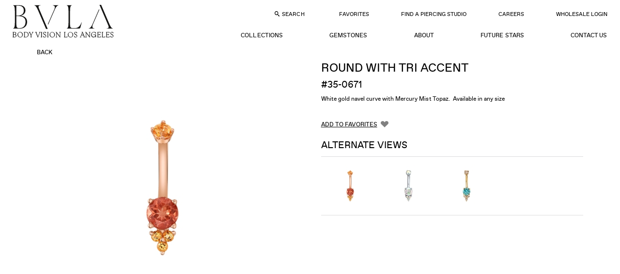

--- FILE ---
content_type: text/html; charset=UTF-8
request_url: https://www.bvla.com/collections/navel_2/ornate-clusters_29/35-0671_p3294/
body_size: 13123
content:
<!DOCTYPE html>
<html class="no-js">

<head>		<!-- Google Tag Manager -->
		<script type="029f5b592be0d8e17b4375e6-text/javascript">(function(w,d,s,l,i){w[l]=w[l]||[];w[l].push({'gtm.start':
		new Date().getTime(),event:'gtm.js'});var f=d.getElementsByTagName(s)[0],
		j=d.createElement(s),dl=l!='dataLayer'?'&l='+l:'';j.async=true;j.src=
		'https://www.googletagmanager.com/gtm.js?id='+i+dl;f.parentNode.insertBefore(j,f);
		})(window,document,'script','dataLayer','GTM-TNW7B88');</script>
		<!-- End Google Tag Manager -->
		<base href="https://www.bvla.com/">
  <meta charset="UTF-8">
  <meta name="viewport" content="width=device-width, initial-scale=1">
  <title>Round with Tri Accent 35-0671</title>
  <link rel="canonical" href="https://www.bvla.com/collections/navel_2/ornate-clusters_29/35-0671_p3294/">
      <link rel="apple-touch-icon" sizes="180x180" href="/apple-touch-icon.png">
  <link rel="icon" type="image/png" sizes="32x32" href="/favicon-32x32.png">
  <link rel="icon" type="image/png" sizes="16x16" href="/favicon-16x16.png">
  <link rel="manifest" href="/site.webmanifest">
  <link rel="mask-icon" href="/safari-pinned-tab.svg" color="#000000">
  <meta name="msapplication-TileColor" content="#ffffff">
  <meta name="theme-color" content="#ffffff">

  <link rel="preload" href="jslib/swiper/swiper.min.css" as="style">
  <link rel="stylesheet" href="css/global.css?202511220535">
  <script src="https://www.bvla.com/jslib/modernizr.js" type="029f5b592be0d8e17b4375e6-text/javascript"></script>

  <script type="029f5b592be0d8e17b4375e6-text/javascript">
      // Picture element HTML5 shiv
    document.createElement( "picture" );
  </script>
  <script src="jslib/picturefill.min.js" async type="029f5b592be0d8e17b4375e6-text/javascript"></script>
  <link rel="stylesheet" href="css/collection.css?202511220535">
</head>

<body>

  		<!-- Google Tag Manager (noscript) -->
		<noscript><iframe src="https://www.googletagmanager.com/ns.html?id=GTM-TNW7B88"
		height="0" width="0" style="display:none;visibility:hidden"></iframe></noscript>
		<!-- End Google Tag Manager (noscript) -->
		<svg aria-hidden="true" style="position: absolute; width: 0; height: 0; overflow: hidden;" version="1.1" xmlns="http://www.w3.org/2000/svg" xmlns:xlink="http://www.w3.org/1999/xlink">
<defs>

<symbol id="bvla_logo" viewBox="0 0 455 154" preserveAspectRatio="xMinYMid meet">
  <title>bvla_logo</title>
  <path d="M34 75.5c0 9.8 3.9 13.3 14.7 13.3 16.9 0 21.8-10.5 21.8-20.6 0-9.9-7.6-20-22.7-20H34v27.3zm0-30h14c12.3 0 18.5-4.9 18.5-15 0-8.9-5.5-17.2-21.3-17.2-2.8 0-8.1.3-11.3.4v31.7h.1zM23.4 25.8c0-7.3-.8-11.2-9.9-11.2H9v-2.5c3.6-.1 12.4-.7 16.2-.8 7.1-.3 16.8-.4 19.3-.4 11.3 0 21.3 1.7 25.9 5 5.3 3.8 7.8 8.1 7.8 14.3 0 7.3-6 14.1-14.7 15.7v.3c12 3.8 19.2 11.6 19.2 21.5 0 10.2-7.1 24.5-27.8 24.5H7.7v-2.4h2.9c10.5 0 12.6-2.4 12.6-10.5V25.8h.2zM166.4 94.2l-28-69.6c-3.2-8.1-4.8-10.1-12.6-10.1v-2.4h35.4v2.4c-11.9.3-14.7 2.9-12.2 8.8l23.2 57.6 20.3-53.1c1.4-3.6 2.2-6.2 2.2-8 0-3.9-3.2-5.5-12-5.5v-2.2h29.8v2.4c-6.7 0-10.2 3.1-13.3 11L172.8 94l-6.4.2zM310 92.1h-57.5v-2.4h4.2c5.9 0 8.1-2 8.1-8.5V24.3c0-6.9-2.1-9.6-10.2-9.6h-1.8v-2.5h38v2.4H286c-8.4 0-10.5.8-10.5 8.8v59.3c0 3.5 1.4 4.8 5.2 4.8h18.9c7.6 0 9.9-2.9 18-14.1h2.4l-10 18.7zM397.8 21.1L386.9 51h22.2l-11.3-29.9zm-13.1 35.5l-7.4 20.1c-.8 2.4-2.5 6.3-2.5 8.1 0 3.5 3.4 4.8 10.5 4.8h2.1V92h-29.6v-2.4c8.4-.1 9.8-1.5 13.8-12.7L394.9 13l-1.1-2.8H405l26.8 71.3c2.5 6.9 5.3 8.1 11.7 8.1V92h-35.4v-2.4h3.4c7.3 0 10.1-.8 10.1-4.3 0-2.1-.8-4.1-1.4-5.3l-8.7-23.3h-26.8zM22.5 132c0 1.5 1 3.2 3.4 3.2 2.5 0 4.3-2.1 4.3-5.2s-1.8-5.5-4.2-5.5c-1 0-2.1.4-3.5 1.4v6.1zm0-6.6c2.2-1.5 3.5-2.1 4.6-2.1 2.8 0 5 2.7 5 6 0 3.9-3.1 7-7.3 7-1.4 0-2.7-.3-4.6-.6v-16.6c0-1.5-.1-1.7-1.3-1.8l-.8-.1v-.6l3.6-1.3h.6v10.1h.2zM48.2 135.4c1.8 0 3.9-1.8 3.9-4.9 0-3.5-2.1-6.6-4.8-6.6-2.1 0-3.9 2.1-3.9 4.8.1 3.8 2.2 6.7 4.8 6.7m-.4-12.1c3.8 0 6.6 2.8 6.6 6.4 0 3.6-2.8 6.4-6.6 6.4s-6.7-2.8-6.7-6.4c.2-4.2 3.5-6.4 6.7-6.4M73.1 126.4c-1.1-1.7-2.2-2.4-3.6-2.4-2.4 0-3.9 2.2-3.9 5 0 3.1 1.8 5.7 4.1 5.7 1 0 2.2-.6 3.6-1.5v-6.9h-.2zm0-8.6c0-.6-.3-.7-1.3-.8l-1-.1v-.6l4.3-1.3v18c0 1.1.7 1.3 1.5 1l.7-.3v.7l-3.9 1.5H73v-2.2c-2 1.4-3.6 2.2-4.8 2.2-2.8 0-4.9-2.7-4.9-6 0-3.9 2.9-7 6.7-7 1 0 2.2.3 3.1.6v-5.7zM94.2 127.1c1-2.4.3-2.8-1.5-2.9v-.6h5.2v.6c-1.3.1-2 1-2.5 2.5l-5.2 13c-1 2.2-1.7 3.4-2.7 3.4-.7 0-1.3-.4-1.3-1.1 0-1.3 1.8-1 2.5-1.7.3-.3.8-1.1 1-1.8l1-2.4-4.7-10.3c-.6-1.3-1.1-1.8-2.4-1.8v-.6h6.2v.6c-1.8 0-2.1.6-1.5 1.8l3.5 7.6 2.4-6.3zM126 136l-4.5-10.2c-.4-1.1-.8-1.4-1.4-1.5l-1-.1v-.6h6.3v.6c-1.8 0-2.5.3-1.7 1.8l3.2 7.7 3.1-7.1c.6-1.3.3-2.1-2-2.4v-.6h5.3v.6c-1.1.3-1.8.8-2.4 2.2l-4.2 9.6h-.7zM143.9 116.2c.7 0 1.4.6 1.4 1.1 0 .7-.6 1.1-1.4 1.1-.7 0-1.3-.6-1.3-1.1 0-.6.6-1.1 1.3-1.1m1.2 17.3c0 1.1.6 1.8 2.2 1.8v.6h-6.9v-.7c1.8 0 2.5-.6 2.5-2.2v-6.2c0-1.3-.1-1.4-1-1.5l-1.4-.3v-.6l4.1-1.4h.4c.1 0 .1 10.5.1 10.5zM155.6 132.7c.4 1.8 1.5 2.9 2.9 2.9 1.3 0 2.2-1 2.2-2.1 0-.7-.1-1-1-1.8-2.2-2.2-4.6-2.4-4.6-5 0-2.1 1.5-3.5 3.9-3.5.8 0 1.7.1 2.5.6v2.8h-.6c-.3-1.5-1.3-2.5-2.5-2.5-1 0-1.8.7-1.8 1.7 0 2.7 5.7 3.2 5.7 7 0 2-1.7 3.5-3.8 3.5-.6 0-1-.1-1.4-.3l-.8-.1-.6.4h-.4l-.3-3.5.6-.1zM173.5 116.2c.7 0 1.4.6 1.4 1.1 0 .7-.6 1.1-1.4 1.1-.7 0-1.3-.6-1.3-1.1.1-.6.6-1.1 1.3-1.1m1.3 17.3c0 1.1.6 1.8 2.2 1.8v.6h-6.9v-.7c1.8 0 2.5-.6 2.5-2.2v-6.2c0-1.3-.1-1.4-1-1.5l-1.4-.3v-.6l4.1-1.4h.4l.1 10.5zM192.3 135.4c1.8 0 3.9-1.8 3.9-4.9 0-3.5-2.1-6.6-4.8-6.6-2.1 0-3.9 2.1-3.9 4.8 0 3.8 2.1 6.7 4.8 6.7m-.5-12.1c3.8 0 6.6 2.8 6.6 6.4 0 3.6-2.8 6.4-6.6 6.4s-6.7-2.8-6.7-6.4c.2-4.2 3.5-6.4 6.7-6.4M211 133.1c0 1.7.4 2.1 2.1 2.1v.6h-6.2v-.6c1.4 0 2.1-.7 2.1-2v-6.4c0-1.1-.1-1.4-1-1.5l-1.1-.3v-.6l3.5-1.3h.6v2.4c2.1-1.3 3.8-2.4 5.3-2.4 2.1 0 3.4 1.5 3.4 4.6 0 4.1-.3 4.9-.3 6.2 0 .8.4 1.3 1.7 1.3h.7v.6h-6.6v-.6c.8 0 1.4-.3 1.8-.6.6-.6.7-2.8.7-7 0-2.5-1.3-3.2-2.4-3.2-1 0-2.5.8-4.1 2v6.7h-.2zM247.9 133.4c0 1.3.6 1.8 1.8 1.8h.6v.6h-7v-.6c2 0 2.5-.6 2.5-2.1v-14.8c0-.8-.1-1.1-1-1.3l-1.4-.1v-.6l3.9-1.3h.4l.2 18.4zM265.1 135.4c1.8 0 3.9-1.8 3.9-4.9 0-3.5-2.1-6.6-4.8-6.6-2.1 0-3.9 2.1-3.9 4.8.1 3.8 2.1 6.7 4.8 6.7m-.4-12.1c3.8 0 6.6 2.8 6.6 6.4 0 3.6-2.8 6.4-6.6 6.4s-6.7-2.8-6.7-6.4c0-4.2 3.5-6.4 6.7-6.4M280.3 132.7c.4 1.8 1.5 2.9 2.9 2.9 1.3 0 2.2-1 2.2-2.1 0-.7-.1-1-1-1.8-2.2-2.2-4.6-2.4-4.6-5 0-2.1 1.5-3.5 3.9-3.5.8 0 1.7.1 2.5.6v2.8h-.6c-.3-1.5-1.3-2.5-2.5-2.5-1 0-1.8.7-1.8 1.7 0 2.7 5.7 3.2 5.7 7 0 2-1.7 3.5-3.8 3.5-.6 0-1-.1-1.4-.3l-.8-.1-.6.4h-.4l-.3-3.5.6-.1zM316.6 130c-.6.3-1.1.6-1.8.8-1.8.8-2.7 1.1-2.7 2.4 0 1.1.8 1.8 1.8 1.8.6 0 .8-.1 2.7-1.4V130zm-6.1-2.8l-.1-.4c0-1.1 2.5-3.6 4.6-3.6 1 0 2.4.4 3.2 1.7.4.7.4 1.1.4 2.7v4.2c0 2.5 0 3.1.8 3.1.3 0 .7 0 1.5-.7l.1.4c-1.7 1.4-2.5 1.7-3.1 1.7-1.3 0-1.4-1.4-1.4-1.8-2.1 1.8-2.8 1.8-3.6 1.8-1.8 0-2.8-1-2.8-2.5 0-1.8 1.7-2.5 3.6-3.1.7-.1 1.7-.6 2.8-1.1v-2.4c0-.8 0-1.4-.6-2-.4-.6-1-.8-1.7-.8-1 0-2 .8-2 1.5l.1.6-1.8.7zM332.5 133.1c0 1.7.4 2.1 2.1 2.1v.6h-6.2v-.6c1.4 0 2.1-.7 2.1-2v-6.4c0-1.1-.1-1.4-1-1.5l-1.1-.3v-.6l3.5-1.3h.6v2.4c2.1-1.3 3.8-2.4 5.3-2.4 2.1 0 3.4 1.5 3.4 4.6 0 4.1-.3 4.9-.3 6.2 0 .8.4 1.3 1.7 1.3h.7v.6h-6.6v-.6c.8 0 1.4-.3 1.8-.6.6-.6.7-2.8.7-7 0-2.5-1.3-3.2-2.4-3.2-1 0-2.5.8-4.1 2l-.2 6.7zM356.4 123.8c-1.1 0-2.9.7-2.9 3.5 0 1.8 1 4.2 3.2 4.2 1.8 0 2.9-1.5 2.9-3.6 0-2.5-1.2-4.1-3.2-4.1m.8 18.4c2.7 0 5-1.7 5-3.6 0-1.1-1-1.7-2.1-1.8-.8-.1-4.6-.1-5.6-.3-.8 1-2 1.4-2 2.7.3 1.3 2.2 3 4.7 3m7-16.1c-.4 0-2-.1-3.1-.4.1.3.6 1 .6 2 0 2.2-2 4.5-5.5 4.5-.6 0-.8 0-1.4-.3-.6.6-1.8.8-1.8 1.5 0 .8 1.3 1.1 4.5 1.1 3.5 0 4.8.1 5.6 1.1.7.7 1 1.5 1 2.1 0 2-2.7 5-8.4 5-3.2 0-4.8-1.4-4.8-2.9 0-1.8 1.8-2.1 3.4-3.8-1.7-.1-2.9-1.3-2.9-2.2 0-1.4 2.1-1.5 3.1-2.2-1.8-.7-2.9-2.1-2.9-3.8 0-2.7 2.4-4.8 5.5-4.8 1.4 0 2.7.4 3.5 1.3 1.4 0 2.7-.1 4.1-.3v2.1h-.5zM380.3 127.2c-.3-2-1.5-3.4-3.1-3.4-1 0-2.5.4-3.2 3.4h6.3zm-6.4.7l-.1 1.3c0 3.2 2.2 5.3 4.8 5.3 1.5 0 2.8-.6 3.9-2l.3.4c-1.3 1.7-3.2 3.2-5.5 3.2-3.1 0-5.3-2.8-5.3-6.3 0-3.2 2.2-6.6 6-6.6 4.2 0 4.1 2.9 5 4.1v.7h-9.1v-.1zM394.9 133.4c0 1.3.6 1.8 1.8 1.8h.6v.6h-7v-.6c2 0 2.5-.6 2.5-2.1v-14.8c0-.8-.1-1.1-1-1.3l-1.4-.1v-.6l3.9-1.3h.4v18.3h.2zM413.6 127.2c-.3-2-1.5-3.4-3.1-3.4-1 0-2.5.4-3.2 3.4h6.3zm-6.4.7l-.1 1.3c0 3.2 2.2 5.3 4.8 5.3 1.5 0 2.8-.6 3.9-2l.3.4c-1.3 1.7-3.2 3.2-5.5 3.2-3.1 0-5.3-2.8-5.3-6.3 0-3.2 2.2-6.6 6-6.6 4.2 0 4.1 2.9 5 4.1v.7h-9.1v-.1zM424.8 132.7c.4 1.8 1.5 2.9 2.9 2.9 1.3 0 2.2-1 2.2-2.1 0-.7-.1-1-1-1.8-2.2-2.2-4.6-2.4-4.6-5 0-2.1 1.5-3.5 3.9-3.5.8 0 1.7.1 2.5.6v2.8h-.6c-.3-1.5-1.3-2.5-2.5-2.5-1 0-1.8.7-1.8 1.7 0 2.7 5.7 3.2 5.7 7 0 2-1.7 3.5-3.8 3.5-.6 0-1-.1-1.4-.3l-.8-.1-.6.4h-.4l-.3-3.5.6-.1zM7 106.2h437.6v1.7H7z"/><path fill="none" d="M7 10.2h437.6v132.7H7z"></path>
</symbol>

<symbol id="bvla_logo_2021" viewBox="0 0 229.327 75.321" preserveAspectRatio="xMinYMid meet"><g transform="translate(0.163)"><path d="M15.976,53.176c-4.28,0-5.564-2.14-5.564-7.917V25.679h2.354c13.7,0,18.4,4.708,18.4,13.267,0,7.489-4.173,14.23-12.732,14.23ZM198.293,9.843,183.206,44.509c-2.782,6.313-5.671,9.309-8.239,9.309v.535h12.839v-.535c-4.279,0-5.991-3.1-3.531-8.773l14.658-33.7ZM15.334,2.033c6.955,0,11.876,3,11.876,11.02,0,9.308-7.81,11.556-13.7,11.556h-3.1V2.033ZM137.948,53.176c-4.28,0-5.564-2.247-5.564-7.917V14.979c0-10.592,1.391-13.588,3.959-13.588V.856H124.9v.535c2.354,0,3.959,3,3.959,13.588V40.23c0,10.592-1.6,13.588-3.959,13.588v.535h26.962c2.354,0,3.638-.749,4.066-2.354l3-11.555-.642-.321c-2.247,7.7-7.489,13.053-13.909,13.053ZM93.118,1.391c4.28,0,5.992,3.1,3.531,8.773l-14.658,33.7.642,1.5L97.719,10.7c2.782-6.313,5.671-9.308,8.238-9.308V.856H93.118Zm-32.419,3c0-2.14,1.819-3,4.6-3V.856H51.177v.535c2.889,0,5.243,3.745,9.308,13.16L77.818,55.208H81.67L64.016,13.8C61.555,8.024,60.7,5.992,60.7,4.387M19.935,24.93c4.387-.856,11.02-4.387,11.02-11.877,0-8.345-5.885-12.2-13.909-12.2H2.923v.535c2.354,0,3.959,3,3.959,13.588V40.122c0,10.7-1.6,13.7-3.959,13.7v.535H18.865c8.987,0,15.942-5.778,15.942-15.086,0-8.559-5.564-13.8-14.872-14.337M203.107,0h-3.852l17.653,41.406c2.461,5.778,3.317,7.811,3.317,9.416,0,2.14-1.819,3-4.6,3v.535h14.123v-.535c-2.888,0-5.243-3.745-9.308-13.16Z" transform="translate(-1.911)" fill="#161615"/><path d="M226.034,190.967c-1.368,0-2.521-.918-3.277-2.935h-.036V190.5a5.65,5.65,0,0,0,2.9.81,3.21,3.21,0,0,0,3.457-3.439c0-3.439-5.924-3.565-5.924-6.248a2.1,2.1,0,0,1,2.359-2.034c1.368,0,2.3.756,3.061,2.773h.036v-2.467a5.723,5.723,0,0,0-2.683-.648,3.017,3.017,0,0,0-3.277,2.9c0,3.313,5.942,3.223,5.942,6.482a2.331,2.331,0,0,1-2.557,2.341m-9.507-5.816a1.827,1.827,0,0,1,1.855,1.53h.036v-3.241h-.036c-.324.936-.792,1.53-1.855,1.53h-2.233v-5.366h2.863c1.476,0,2.143.45,2.917,1.963h.036l-.252-2.143h-7.4v.036c.5.144.9.27.9,1.224v9.183c0,.954-.4,1.08-.9,1.224v.036h7.58l.252-2.143h-.036c-.774,1.512-1.44,1.963-2.917,1.963h-3.043v-5.8Zm-11.865-4.105c0-1.206.36-1.422,1.44-1.584v-.036h-3.277v.036c.5.144.9.27.9,1.224v9.183c0,.954-.4,1.08-.9,1.224v.036h7.04l.252-2.143h-.036c-.774,1.512-1.441,1.963-2.917,1.963h-2.5Zm-7.94,4.105a1.827,1.827,0,0,1,1.855,1.53h.036v-3.241h-.036c-.324.936-.792,1.53-1.855,1.53h-2.233v-5.366h2.863c1.476,0,2.142.45,2.917,1.963h.036l-.252-2.143h-7.4v.036c.5.144.9.27.9,1.224v9.183c0,.954-.4,1.08-.9,1.224v.036h7.58l.252-2.143h-.036c-.774,1.512-1.44,1.963-2.917,1.963h-3.043v-5.8Zm-13.179.4h4.969v.468c-.108,3.115-1.909,4.483-4.159,4.483-2.755,0-4.627-2.017-4.627-5.528,0-3.493,2.052-5.42,4.753-5.42,2.539,0,3.907.99,4.609,3.853l.036-.018v-3.115A7.4,7.4,0,0,0,185,179.246a6,6,0,0,0-6.176,6.284c0,3.331,2.017,5.78,5.167,5.78,2.629,0,4.249-1.638,4.519-4.591v4.411h.9v-5.956h-5.87Zm-16.367,3.421v-8.012c.108.126.216.27.342.432l7.76,10.281h.036V181.587c0-1.422.594-1.873,1.44-2.125v-.036h-3.079v.036c.846.252,1.44.7,1.44,2.125v8.318l-7.922-10.479h-1.837v.036a3.563,3.563,0,0,1,1.62,1.26v8.246c0,1.422-.594,1.873-1.44,2.125v.036h3.079v-.036c-.847-.252-1.44-.7-1.44-2.125m-23.569,2c-1.368,0-2.521-.918-3.277-2.935h-.036V190.5a5.65,5.65,0,0,0,2.9.81,3.21,3.21,0,0,0,3.457-3.439c0-3.439-5.924-3.565-5.924-6.248a2.1,2.1,0,0,1,2.358-2.034c1.369,0,2.305.756,3.061,2.773h.036v-2.467a5.725,5.725,0,0,0-2.683-.648,3.017,3.017,0,0,0-3.277,2.9c0,3.313,5.942,3.223,5.942,6.482a2.331,2.331,0,0,1-2.557,2.341m-16.871-6.3c0-3.007,1.783-5.167,4.393-5.167,3.259,0,5.384,2.773,5.384,6.392,0,2.989-1.783,5.149-4.394,5.149-3.295,0-5.383-2.755-5.383-6.374m10.767.612a5.881,5.881,0,1,0-5.888,6.032,5.71,5.71,0,0,0,5.888-6.032m-18.563-4.231c0-1.206.36-1.422,1.44-1.584v-.036H117.1v.036c.5.144.9.27.9,1.224v9.183c0,.954-.4,1.08-.9,1.224v.036h7.04l.252-2.143h-.036c-.774,1.512-1.44,1.963-2.917,1.963h-2.5Zm-19.068,7.922v-8.012c.108.126.216.27.342.432l7.76,10.281h.036V181.587c0-1.422.594-1.873,1.44-2.125v-.036h-3.079v.036c.846.252,1.44.7,1.44,2.125v8.318L99.89,179.426H98.054v.036a3.561,3.561,0,0,1,1.62,1.26v8.246c0,1.422-.594,1.873-1.44,2.125v.036h3.079v-.036c-.846-.252-1.44-.7-1.44-2.125m-14.566-4.3c0-3.007,1.783-5.167,4.393-5.167,3.259,0,5.384,2.773,5.384,6.392,0,2.989-1.783,5.149-4.393,5.149-3.295,0-5.384-2.755-5.384-6.374m10.767.612a5.881,5.881,0,1,0-5.888,6.032,5.71,5.71,0,0,0,5.888-6.032m-15.358,4.591v-9.183c0-.954.4-1.08.9-1.224v-.036H78.878v.036c.5.144.9.27.9,1.224v9.183c0,.954-.4,1.08-.9,1.224v.036h2.737v-.036c-.5-.144-.9-.27-.9-1.224m-7.58,1.1c-1.368,0-2.521-.918-3.277-2.935h-.036V190.5a5.65,5.65,0,0,0,2.9.81,3.21,3.21,0,0,0,3.457-3.439c0-3.439-5.924-3.565-5.924-6.248a2.1,2.1,0,0,1,2.359-2.034c1.368,0,2.3.756,3.061,2.773h.036v-2.467a5.725,5.725,0,0,0-2.683-.648,3.017,3.017,0,0,0-3.277,2.9c0,3.313,5.942,3.223,5.942,6.482a2.331,2.331,0,0,1-2.557,2.341m-6.914-1.1v-9.183c0-.954.4-1.08.9-1.224v-.036H64.385v.036c.5.144.9.27.9,1.224v9.183c0,.954-.4,1.08-.9,1.224v.036h2.737v-.036c-.5-.144-.9-.27-.9-1.224m-13.054-8.895,4.267,10.7,3.943-10.083a3.069,3.069,0,0,1,2.071-2.125v-.036H60.261v.036c.954.234,1.458.7.918,2.107l-3.421,8.7-3.619-9.309c-.4-1.026.252-1.332.828-1.494v-.036H51.475v.036a2.25,2.25,0,0,1,1.692,1.512m-8.354.594-2.431,4.609-2.719-5.222c-.522-.99-.144-1.332.432-1.494v-.036H37.035v.036a2.606,2.606,0,0,1,1.566,1.512l2.935,5.528v3.367c0,.954-.4,1.08-.9,1.224v.036h2.737v-.036c-.5-.144-.9-.27-.9-1.224V186.43l2.539-4.843a3.575,3.575,0,0,1,2.233-2.125v-.036H44.165v.036c.918.234,1.386.7.648,2.107m-15.431-1.963c4,0,5.834,2.521,5.834,5.6,0,3.367-1.981,5.744-5.942,5.744h-1.71V179.606Zm-3.655-.144c.5.144.9.27.9,1.224v9.183c0,.954-.4,1.08-.9,1.224v.036h3.511c4.573,0,6.95-2.629,6.95-6.086,0-3.241-2.107-5.618-6.59-5.618H25.727Zm-13.468,5.2c0-3.007,1.783-5.167,4.393-5.167,3.259,0,5.384,2.773,5.384,6.392,0,2.989-1.783,5.149-4.393,5.149-3.295,0-5.384-2.755-5.384-6.374m10.767.612a5.71,5.71,0,0,0-5.888-6.032,6.034,6.034,0,0,0,0,12.063,5.71,5.71,0,0,0,5.888-6.032m-19.013-.306c2.521,0,3.565,1.4,3.565,3.115,0,1.909-1.26,2.863-3.331,2.863H2.087v-5.978Zm-.18-5.366c2.233,0,3.151,1.206,3.151,2.7,0,1.674-1.1,2.485-2.917,2.485H2.087v-5.186ZM.25,179.462c.5.144.9.27.9,1.224v9.183c0,.954-.4,1.08-.9,1.224v.036H4.085c2.827,0,4.393-1.368,4.393-3.529,0-1.549-1.152-2.575-3.439-2.719a3.025,3.025,0,0,0,2.845-3.061c0-1.458-1.206-2.395-3.583-2.395H.25Zm157.08-.4c.956,0,1.392,1.38,1.779,2.348l1.743,4.5h-4.395l2.227-5.69-.145-.206-3.486,8.934a3.045,3.045,0,0,1-2.046,2.131l-.012.024h3.172v-.024c-.932-.23-1.453-.715-.908-2.107l.908-2.336h4.951l1.15,2.954c.387,1-.254,1.332-.823,1.489v.024h3.474v-.024a2.251,2.251,0,0,1-1.683-1.513l-4.213-10.556H157.33Z" transform="translate(-0.163 -117.029)" fill="#161615"/><path d="M226.034,190.967c-1.368,0-2.521-.918-3.277-2.935h-.036V190.5a5.65,5.65,0,0,0,2.9.81,3.21,3.21,0,0,0,3.457-3.439c0-3.439-5.924-3.565-5.924-6.248a2.1,2.1,0,0,1,2.359-2.034c1.368,0,2.3.756,3.061,2.773h.036v-2.467a5.723,5.723,0,0,0-2.683-.648,3.017,3.017,0,0,0-3.277,2.9c0,3.313,5.942,3.223,5.942,6.482a2.331,2.331,0,0,1-2.557,2.341m-9.507-5.816a1.827,1.827,0,0,1,1.855,1.53h.036v-3.241h-.036c-.324.936-.792,1.53-1.855,1.53h-2.233v-5.366h2.863c1.476,0,2.143.45,2.917,1.963h.036l-.252-2.143h-7.4v.036c.5.144.9.27.9,1.224v9.183c0,.954-.4,1.08-.9,1.224v.036h7.58l.252-2.143h-.036c-.774,1.512-1.44,1.963-2.917,1.963h-3.043v-5.8Zm-11.865-4.105c0-1.206.36-1.422,1.44-1.584v-.036h-3.277v.036c.5.144.9.27.9,1.224v9.183c0,.954-.4,1.08-.9,1.224v.036h7.04l.252-2.143h-.036c-.774,1.512-1.441,1.963-2.917,1.963h-2.5Zm-7.94,4.105a1.827,1.827,0,0,1,1.855,1.53h.036v-3.241h-.036c-.324.936-.792,1.53-1.855,1.53h-2.233v-5.366h2.863c1.476,0,2.142.45,2.917,1.963h.036l-.252-2.143h-7.4v.036c.5.144.9.27.9,1.224v9.183c0,.954-.4,1.08-.9,1.224v.036h7.58l.252-2.143h-.036c-.774,1.512-1.44,1.963-2.917,1.963h-3.043v-5.8Zm-13.179.4h4.969v.468c-.108,3.115-1.909,4.483-4.159,4.483-2.755,0-4.627-2.017-4.627-5.528,0-3.493,2.052-5.42,4.753-5.42,2.539,0,3.907.99,4.609,3.853l.036-.018v-3.115A7.4,7.4,0,0,0,185,179.246a6,6,0,0,0-6.176,6.284c0,3.331,2.017,5.78,5.167,5.78,2.629,0,4.249-1.638,4.519-4.591v4.411h.9v-5.956h-5.87Zm-16.367,3.421v-8.012c.108.126.216.27.342.432l7.76,10.281h.036V181.587c0-1.422.594-1.873,1.44-2.125v-.036h-3.079v.036c.846.252,1.44.7,1.44,2.125v8.318l-7.922-10.479h-1.837v.036a3.563,3.563,0,0,1,1.62,1.26v8.246c0,1.422-.594,1.873-1.44,2.125v.036h3.079v-.036c-.847-.252-1.44-.7-1.44-2.125m-23.569,2c-1.368,0-2.521-.918-3.277-2.935h-.036V190.5a5.65,5.65,0,0,0,2.9.81,3.21,3.21,0,0,0,3.457-3.439c0-3.439-5.924-3.565-5.924-6.248a2.1,2.1,0,0,1,2.358-2.034c1.369,0,2.305.756,3.061,2.773h.036v-2.467a5.725,5.725,0,0,0-2.683-.648,3.017,3.017,0,0,0-3.277,2.9c0,3.313,5.942,3.223,5.942,6.482a2.331,2.331,0,0,1-2.557,2.341m-16.871-6.3c0-3.007,1.783-5.167,4.393-5.167,3.259,0,5.384,2.773,5.384,6.392,0,2.989-1.783,5.149-4.394,5.149-3.295,0-5.383-2.755-5.383-6.374m10.767.612a5.881,5.881,0,1,0-5.888,6.032,5.71,5.71,0,0,0,5.888-6.032m-18.563-4.231c0-1.206.36-1.422,1.44-1.584v-.036H117.1v.036c.5.144.9.27.9,1.224v9.183c0,.954-.4,1.08-.9,1.224v.036h7.04l.252-2.143h-.036c-.774,1.512-1.44,1.963-2.917,1.963h-2.5Zm-19.068,7.922v-8.012c.108.126.216.27.342.432l7.76,10.281h.036V181.587c0-1.422.594-1.873,1.44-2.125v-.036h-3.079v.036c.846.252,1.44.7,1.44,2.125v8.318L99.89,179.426H98.054v.036a3.561,3.561,0,0,1,1.62,1.26v8.246c0,1.422-.594,1.873-1.44,2.125v.036h3.079v-.036c-.846-.252-1.44-.7-1.44-2.125m-14.566-4.3c0-3.007,1.783-5.167,4.393-5.167,3.259,0,5.384,2.773,5.384,6.392,0,2.989-1.783,5.149-4.393,5.149-3.295,0-5.384-2.755-5.384-6.374m10.767.612a5.881,5.881,0,1,0-5.888,6.032,5.71,5.71,0,0,0,5.888-6.032m-15.358,4.591v-9.183c0-.954.4-1.08.9-1.224v-.036H78.878v.036c.5.144.9.27.9,1.224v9.183c0,.954-.4,1.08-.9,1.224v.036h2.737v-.036c-.5-.144-.9-.27-.9-1.224m-7.58,1.1c-1.368,0-2.521-.918-3.277-2.935h-.036V190.5a5.65,5.65,0,0,0,2.9.81,3.21,3.21,0,0,0,3.457-3.439c0-3.439-5.924-3.565-5.924-6.248a2.1,2.1,0,0,1,2.359-2.034c1.368,0,2.3.756,3.061,2.773h.036v-2.467a5.725,5.725,0,0,0-2.683-.648,3.017,3.017,0,0,0-3.277,2.9c0,3.313,5.942,3.223,5.942,6.482a2.331,2.331,0,0,1-2.557,2.341m-6.914-1.1v-9.183c0-.954.4-1.08.9-1.224v-.036H64.385v.036c.5.144.9.27.9,1.224v9.183c0,.954-.4,1.08-.9,1.224v.036h2.737v-.036c-.5-.144-.9-.27-.9-1.224m-13.054-8.895,4.267,10.7,3.943-10.083a3.069,3.069,0,0,1,2.071-2.125v-.036H60.261v.036c.954.234,1.458.7.918,2.107l-3.421,8.7-3.619-9.309c-.4-1.026.252-1.332.828-1.494v-.036H51.475v.036a2.25,2.25,0,0,1,1.692,1.512m-8.354.594-2.431,4.609-2.719-5.222c-.522-.99-.144-1.332.432-1.494v-.036H37.035v.036a2.606,2.606,0,0,1,1.566,1.512l2.935,5.528v3.367c0,.954-.4,1.08-.9,1.224v.036h2.737v-.036c-.5-.144-.9-.27-.9-1.224V186.43l2.539-4.843a3.575,3.575,0,0,1,2.233-2.125v-.036H44.165v.036c.918.234,1.386.7.648,2.107m-15.431-1.963c4,0,5.834,2.521,5.834,5.6,0,3.367-1.981,5.744-5.942,5.744h-1.71V179.606Zm-3.655-.144c.5.144.9.27.9,1.224v9.183c0,.954-.4,1.08-.9,1.224v.036h3.511c4.573,0,6.95-2.629,6.95-6.086,0-3.241-2.107-5.618-6.59-5.618H25.727Zm-13.468,5.2c0-3.007,1.783-5.167,4.393-5.167,3.259,0,5.384,2.773,5.384,6.392,0,2.989-1.783,5.149-4.393,5.149-3.295,0-5.384-2.755-5.384-6.374m10.767.612a5.71,5.71,0,0,0-5.888-6.032,6.034,6.034,0,0,0,0,12.063,5.71,5.71,0,0,0,5.888-6.032m-19.013-.306c2.521,0,3.565,1.4,3.565,3.115,0,1.909-1.26,2.863-3.331,2.863H2.087v-5.978Zm-.18-5.366c2.233,0,3.151,1.206,3.151,2.7,0,1.674-1.1,2.485-2.917,2.485H2.087v-5.186ZM.25,179.462c.5.144.9.27.9,1.224v9.183c0,.954-.4,1.08-.9,1.224v.036H4.085c2.827,0,4.393-1.368,4.393-3.529,0-1.549-1.152-2.575-3.439-2.719a3.025,3.025,0,0,0,2.845-3.061c0-1.458-1.206-2.395-3.583-2.395H.25Zm157.08-.4c.956,0,1.392,1.38,1.779,2.348l1.743,4.5h-4.395l2.227-5.69-.145-.206-3.486,8.934a3.045,3.045,0,0,1-2.046,2.131l-.012.024h3.172v-.024c-.932-.23-1.453-.715-.908-2.107l.908-2.336h4.951l1.15,2.954c.387,1-.254,1.332-.823,1.489v.024h3.474v-.024a2.251,2.251,0,0,1-1.683-1.513l-4.213-10.556H157.33Z" transform="translate(-0.163 -117.029)" fill="none" stroke="#161615" stroke-miterlimit="10" stroke-width="0.5"/></g></symbol>

<symbol id="icon-star-full" viewBox="0 0 32 32">
<title>star-full</title>
<path d="M32 12.408l-11.056-1.607-4.944-10.018-4.944 10.018-11.056 1.607 8 7.798-1.889 11.011 9.889-5.199 9.889 5.199-1.889-11.011 8-7.798z"></path>
</symbol>
<symbol id="icon-play2" viewBox="0 0 32 32">
<title>play2</title>
<path d="M16 0c-8.837 0-16 7.163-16 16s7.163 16 16 16 16-7.163 16-16-7.163-16-16-16zM16 29c-7.18 0-13-5.82-13-13s5.82-13 13-13 13 5.82 13 13-5.82 13-13 13zM12 9l12 7-12 7z"></path>
</symbol>
<symbol id="icon-play3" viewBox="0 0 32 32">
<title>play3</title>
<path d="M6 4l20 12-20 12z"></path>
</symbol>
<symbol id="icon-zoom-in" viewBox="0 0 32 32">
<title>zoom-in</title>
<path d="M31.008 27.231l-7.58-6.447c-0.784-0.705-1.622-1.029-2.299-0.998 1.789-2.096 2.87-4.815 2.87-7.787 0-6.627-5.373-12-12-12s-12 5.373-12 12 5.373 12 12 12c2.972 0 5.691-1.081 7.787-2.87-0.031 0.677 0.293 1.515 0.998 2.299l6.447 7.58c1.104 1.226 2.907 1.33 4.007 0.23s0.997-2.903-0.23-4.007zM12 20c-4.418 0-8-3.582-8-8s3.582-8 8-8 8 3.582 8 8-3.582 8-8 8zM14 6h-4v4h-4v4h4v4h4v-4h4v-4h-4z"></path>
</symbol>
<symbol id="icon-heart" viewBox="0 0 28 28">
<title>heart</title>
<path d="M14 26c-0.25 0-0.5-0.094-0.688-0.281l-9.75-9.406c-0.125-0.109-3.563-3.25-3.563-7 0-4.578 2.797-7.313 7.469-7.313 2.734 0 5.297 2.156 6.531 3.375 1.234-1.219 3.797-3.375 6.531-3.375 4.672 0 7.469 2.734 7.469 7.313 0 3.75-3.437 6.891-3.578 7.031l-9.734 9.375c-0.187 0.187-0.438 0.281-0.688 0.281z"></path>
</symbol>
<symbol id="icon-envelope" viewBox="0 0 28 28">
<title>envelope</title>
<path d="M28 11.094v12.406c0 1.375-1.125 2.5-2.5 2.5h-23c-1.375 0-2.5-1.125-2.5-2.5v-12.406c0.469 0.516 1 0.969 1.578 1.359 2.594 1.766 5.219 3.531 7.766 5.391 1.313 0.969 2.938 2.156 4.641 2.156h0.031c1.703 0 3.328-1.188 4.641-2.156 2.547-1.844 5.172-3.625 7.781-5.391 0.562-0.391 1.094-0.844 1.563-1.359zM28 6.5c0 1.75-1.297 3.328-2.672 4.281-2.438 1.687-4.891 3.375-7.313 5.078-1.016 0.703-2.734 2.141-4 2.141h-0.031c-1.266 0-2.984-1.437-4-2.141-2.422-1.703-4.875-3.391-7.297-5.078-1.109-0.75-2.688-2.516-2.688-3.938 0-1.531 0.828-2.844 2.5-2.844h23c1.359 0 2.5 1.125 2.5 2.5z"></path>
</symbol>
<symbol id="icon-angle-left" viewBox="0 0 11 28">
<title>angle-left</title>
<g><polygon points="8.5,22.3 9.3,21.5 3.1,15.4 2.8,15 3.1,14.6 9.3,8.5 8.5,7.7 8.5,7.7 1.2,15"/></g>
</symbol>
<symbol id="icon-angle-right" viewBox="0 0 9 28">
<title>angle-right</title>
<g><polygon points="2,22.3 1.2,21.5 7.4,15.4 7.7,15 7.4,14.6 1.2,8.5 2,7.7 2,7.7 9.3,15"/></g>
</symbol>
<symbol id="icon-search" viewBox="0 0 32 32">
<title>search</title>
<path d="M31.008 27.231l-7.58-6.447c-0.784-0.705-1.622-1.029-2.299-0.998 1.789-2.096 2.87-4.815 2.87-7.787 0-6.627-5.373-12-12-12s-12 5.373-12 12 5.373 12 12 12c2.972 0 5.691-1.081 7.787-2.87-0.031 0.677 0.293 1.515 0.998 2.299l6.447 7.58c1.104 1.226 2.907 1.33 4.007 0.23s0.997-2.903-0.23-4.007zM12 20c-4.418 0-8-3.582-8-8s3.582-8 8-8 8 3.582 8 8-3.582 8-8 8z"></path>
</symbol>
<symbol id="icon-cancel-circle" viewBox="0 0 32 32">
<title>cancel-circle</title>
<path d="M16 0c-8.837 0-16 7.163-16 16s7.163 16 16 16 16-7.163 16-16-7.163-16-16-16zM16 29c-7.18 0-13-5.82-13-13s5.82-13 13-13 13 5.82 13 13-5.82 13-13 13z"></path>
<path d="M21 8l-5 5-5-5-3 3 5 5-5 5 3 3 5-5 5 5 3-3-5-5 5-5z"></path>
</symbol>
<symbol id="icon-eye" viewBox="0 0 32 32">
<title>eye</title>
<path d="M16 6c-6.979 0-13.028 4.064-16 10 2.972 5.936 9.021 10 16 10s13.027-4.064 16-10c-2.972-5.936-9.021-10-16-10zM23.889 11.303c1.88 1.199 3.473 2.805 4.67 4.697-1.197 1.891-2.79 3.498-4.67 4.697-2.362 1.507-5.090 2.303-7.889 2.303s-5.527-0.796-7.889-2.303c-1.88-1.199-3.473-2.805-4.67-4.697 1.197-1.891 2.79-3.498 4.67-4.697 0.122-0.078 0.246-0.154 0.371-0.228-0.311 0.854-0.482 1.776-0.482 2.737 0 4.418 3.582 8 8 8s8-3.582 8-8c0-0.962-0.17-1.883-0.482-2.737 0.124 0.074 0.248 0.15 0.371 0.228v0zM16 13c0 1.657-1.343 3-3 3s-3-1.343-3-3 1.343-3 3-3 3 1.343 3 3z"></path>
</symbol>
<symbol id="icon-cross" viewBox="0 0 32 32">
<path d="M31.708 25.708c-0-0-0-0-0-0l-9.708-9.708 9.708-9.708c0-0 0-0 0-0 0.105-0.105 0.18-0.227 0.229-0.357 0.133-0.356 0.057-0.771-0.229-1.057l-4.586-4.586c-0.286-0.286-0.702-0.361-1.057-0.229-0.13 0.048-0.252 0.124-0.357 0.228 0 0-0 0-0 0l-9.708 9.708-9.708-9.708c-0-0-0-0-0-0-0.105-0.104-0.227-0.18-0.357-0.228-0.356-0.133-0.771-0.057-1.057 0.229l-4.586 4.586c-0.286 0.286-0.361 0.702-0.229 1.057 0.049 0.13 0.124 0.252 0.229 0.357 0 0 0 0 0 0l9.708 9.708-9.708 9.708c-0 0-0 0-0 0-0.104 0.105-0.18 0.227-0.229 0.357-0.133 0.355-0.057 0.771 0.229 1.057l4.586 4.586c0.286 0.286 0.702 0.361 1.057 0.229 0.13-0.049 0.252-0.124 0.357-0.229 0-0 0-0 0-0l9.708-9.708 9.708 9.708c0 0 0 0 0 0 0.105 0.105 0.227 0.18 0.357 0.229 0.356 0.133 0.771 0.057 1.057-0.229l4.586-4.586c0.286-0.286 0.362-0.702 0.229-1.057-0.049-0.13-0.124-0.252-0.229-0.357z"></path>
</symbol>
<symbol id="icon-cross-thin" viewBox="0 0 20 20">
<path d="M14.348 14.849c-0.469 0.469-1.229 0.469-1.697 0l-2.651-3.030-2.651 3.029c-0.469 0.469-1.229 0.469-1.697 0-0.469-0.469-0.469-1.229 0-1.697l2.758-3.15-2.759-3.152c-0.469-0.469-0.469-1.228 0-1.697s1.228-0.469 1.697 0l2.652 3.031 2.651-3.031c0.469-0.469 1.228-0.469 1.697 0s0.469 1.229 0 1.697l-2.758 3.152 2.758 3.15c0.469 0.469 0.469 1.229 0 1.698z"></path>
</symbol>

<symbol id="icon-arrow-r" viewBox="0 0 373.6 348.6">
  <path d="M80.6,26.1c7.9,4.5,15.8,9,23.6,13.6c76,44.3,152.1,88.7,228.1,133.1c0.9,0.5,1.7,1,3,1.8c-1,0.6-1.7,1.2-2.5,1.6
			c-52.9,30.9-105.7,61.8-158.6,92.6c-30.1,17.6-60.1,35.1-90.2,52.6c-1.1,0.6-2.3,1.2-3.4,1.7C80.6,224.2,80.6,125.2,80.6,26.1z"></path>
</symbol>
<symbol id="icon-location" viewBox="0 0 373.6 348.6">
  <path d="M74.3,137.5c0-2.2,0-4.5,0-6.7c0.2-1,0.4-2,0.5-3c0.5-4.7,0.8-9.4,1.6-14C81,87.7,93.6,66,113.6,49
			c17.7-15.1,38.2-23.8,61.5-25.9c12.3-1.1,24.4-0.5,36.4,2.5c24,5.9,44.1,18.2,59.8,37.4c20.4,24.9,28.2,53.6,24.5,85.4
			c-1.9,16.6-8.6,31.7-16.9,46c-7.5,12.8-18.1,23.1-27.9,34c-7.2,8-14.8,15.8-20.9,24.6c-17.2,24.6-32.3,50.5-43.6,78.3
			c-0.2,0.4-0.6,0.6-0.9,0.9c-0.3-0.4-0.7-0.7-0.8-1.1c-0.8-2-1.4-4.1-2.4-6c-7.6-14.7-15-29.5-23.1-44
			c-5.7-10.2-11.8-20.2-18.9-29.4c-8.9-11.5-19-22.2-28.8-33.1c-8.7-9.7-17.1-19.5-23.2-31.1c-6.8-13-11.6-26.6-13-41.3
			C75,143.3,74.6,140.4,74.3,137.5z M185.5,206.4c39.5,0.4,72.7-31.8,73-72.2c0.3-40.3-32.2-74.2-74.4-73.6
			c-38.8,0.6-71.3,32-71.6,72.4C112.3,174.4,146.1,206.8,185.5,206.4z"></path>
</symbol>
<symbol id="icon-lock" viewBox="0 0 373.6 348.6">
  <path d="M186.5,329.7c-27.7,0-55.4,0-83.1,0c-6.5,0-12.5-1.9-18-5.4c-8.1-5.2-13.3-12.4-15.5-21.8c-0.6-2.7-1-5.5-1-8.3
			c-0.1-39-0.1-77.9,0-116.9c0-8.7,2.8-16.4,8.6-23.1c5.3-6.1,11.9-9.9,19.7-11.6c2.2-0.5,4.6-0.7,6.8-0.7
			c55.5,0,110.9-0.1,166.4,0.1c8,0,15,3.1,21.1,8.3c5.6,4.7,9.4,10.6,11.2,17.7c0.6,2.4,1.1,5,1.1,7.5c0.1,40.2,0.1,80.5,0,120.7
			c0,7.9-3,14.9-8.1,20.9c-5.2,6.2-11.7,10.2-19.6,11.9c-2.1,0.5-4.3,0.8-6.4,0.8C242.1,329.8,214.3,329.7,186.5,329.7z M210.2,221
			c0.1-3.5-2.4-9.1-6.9-13.6c-5.5-5.5-12.4-7.8-20.1-6.6c-9.5,1.5-16.1,7-19.1,16.2c-3.1,9.6,0.2,19.7,8.4,25.7
			c1.8,1.3,2.3,2.6,2.3,4.7c0,8.4-0.1,16.8,0.2,25.2c0.3,5.8,5.5,10.6,12,10.4c6.5-0.2,11.5-5.5,11.5-12.1
			c0.1-8.3,0.1-16.6,0.1-24.9c0-1.1,0.3-1.9,1.3-2.6C206.5,238.7,210.1,232.3,210.2,221z"></path>
	<path d="M121.9,129.8c-5.3,0-10.5,0-15.8,0c-1.5,0-1.8-0.5-1.8-1.9c0.1-6-0.2-11.9,0.1-17.9c0.2-4.9,0.8-9.7,1.7-14.5
		c0.8-4.9,1.9-9.8,3.3-14.5c1.8-6.1,4.3-12,7.5-17.6c2.8-4.9,5.9-9.5,9.6-13.6c5.5-6.2,11.9-11.2,19.1-15.3
		c7.3-4.2,15.2-7,23.4-8.6c7.2-1.4,14.6-2.4,22-1.8c9.9,0.8,19.7,2.6,29,6.6c7.8,3.4,15,7.8,21.3,13.6c9.3,8.5,15.7,18.9,20.3,30.5
		c2.6,6.5,4.3,13.2,5.5,20c0.9,5.1,1.3,10.4,1.5,15.6c0.3,5.9,0.2,11.8,0.4,17.7c0,1.3-0.4,1.7-1.7,1.7c-10.5,0-21.1,0-31.6,0
		c-1.3,0-1.7-0.4-1.7-1.7c0.1-4.5,0.2-9.1,0-13.6c-0.2-3.9-0.7-7.8-1.1-11.6c-0.5-5.9-2.1-11.5-4.2-16.9
		c-3.8-9.7-9.8-17.7-19.4-22.4c-4.8-2.4-9.9-3.7-15.2-4c-4-0.2-8-0.5-11.9-0.3c-8.6,0.5-16.7,2.6-23.6,8
		c-6,4.7-10.2,10.7-13.3,17.6c-2.3,5.1-3.7,10.5-4.6,16c-0.6,3.7-0.9,7.5-1,11.2c-0.2,5.1,0,10.2,0,15.3c0,2.3,0,2.3-2.2,2.3
		C132.1,129.8,127,129.8,121.9,129.8z"></path>
</symbol>


<symbol id="icon-external-link" viewBox="0 0 24 24">
<path d="M17 13v6c0 0.276-0.111 0.525-0.293 0.707s-0.431 0.293-0.707 0.293h-11c-0.276 0-0.525-0.111-0.707-0.293s-0.293-0.431-0.293-0.707v-11c0-0.276 0.111-0.525 0.293-0.707s0.431-0.293 0.707-0.293h6c0.552 0 1-0.448 1-1s-0.448-1-1-1h-6c-0.828 0-1.58 0.337-2.121 0.879s-0.879 1.293-0.879 2.121v11c0 0.828 0.337 1.58 0.879 2.121s1.293 0.879 2.121 0.879h11c0.828 0 1.58-0.337 2.121-0.879s0.879-1.293 0.879-2.121v-6c0-0.552-0.448-1-1-1s-1 0.448-1 1zM10.707 14.707l9.293-9.293v3.586c0 0.552 0.448 1 1 1s1-0.448 1-1v-6c0-0.136-0.027-0.265-0.076-0.383s-0.121-0.228-0.216-0.323c-0.001-0.001-0.001-0.001-0.002-0.002-0.092-0.092-0.202-0.166-0.323-0.216-0.118-0.049-0.247-0.076-0.383-0.076h-6c-0.552 0-1 0.448-1 1s0.448 1 1 1h3.586l-9.293 9.293c-0.391 0.391-0.391 1.024 0 1.414s1.024 0.391 1.414 0z"></path>
</symbol>


<symbol id="icon-twitter" viewBox="0 0 26 28">
<title>twitter</title>
<path d="M25.312 6.375c-0.688 1-1.547 1.891-2.531 2.609 0.016 0.219 0.016 0.438 0.016 0.656 0 6.672-5.078 14.359-14.359 14.359-2.859 0-5.516-0.828-7.75-2.266 0.406 0.047 0.797 0.063 1.219 0.063 2.359 0 4.531-0.797 6.266-2.156-2.219-0.047-4.078-1.5-4.719-3.5 0.313 0.047 0.625 0.078 0.953 0.078 0.453 0 0.906-0.063 1.328-0.172-2.312-0.469-4.047-2.5-4.047-4.953v-0.063c0.672 0.375 1.453 0.609 2.281 0.641-1.359-0.906-2.25-2.453-2.25-4.203 0-0.938 0.25-1.797 0.688-2.547 2.484 3.062 6.219 5.063 10.406 5.281-0.078-0.375-0.125-0.766-0.125-1.156 0-2.781 2.25-5.047 5.047-5.047 1.453 0 2.766 0.609 3.687 1.594 1.141-0.219 2.234-0.641 3.203-1.219-0.375 1.172-1.172 2.156-2.219 2.781 1.016-0.109 2-0.391 2.906-0.781z"></path>
</symbol>
<symbol id="icon-facebook" viewBox="0 0 16 28">
<title>facebook</title>
<path d="M14.984 0.187v4.125h-2.453c-1.922 0-2.281 0.922-2.281 2.25v2.953h4.578l-0.609 4.625h-3.969v11.859h-4.781v-11.859h-3.984v-4.625h3.984v-3.406c0-3.953 2.422-6.109 5.953-6.109 1.687 0 3.141 0.125 3.563 0.187z"></path>
</symbol>
<symbol id="icon-instagram" viewBox="0 0 24 28">
<title>instagram</title>
<path d="M16 14c0-2.203-1.797-4-4-4s-4 1.797-4 4 1.797 4 4 4 4-1.797 4-4zM18.156 14c0 3.406-2.75 6.156-6.156 6.156s-6.156-2.75-6.156-6.156 2.75-6.156 6.156-6.156 6.156 2.75 6.156 6.156zM19.844 7.594c0 0.797-0.641 1.437-1.437 1.437s-1.437-0.641-1.437-1.437 0.641-1.437 1.437-1.437 1.437 0.641 1.437 1.437zM12 4.156c-1.75 0-5.5-0.141-7.078 0.484-0.547 0.219-0.953 0.484-1.375 0.906s-0.688 0.828-0.906 1.375c-0.625 1.578-0.484 5.328-0.484 7.078s-0.141 5.5 0.484 7.078c0.219 0.547 0.484 0.953 0.906 1.375s0.828 0.688 1.375 0.906c1.578 0.625 5.328 0.484 7.078 0.484s5.5 0.141 7.078-0.484c0.547-0.219 0.953-0.484 1.375-0.906s0.688-0.828 0.906-1.375c0.625-1.578 0.484-5.328 0.484-7.078s0.141-5.5-0.484-7.078c-0.219-0.547-0.484-0.953-0.906-1.375s-0.828-0.688-1.375-0.906c-1.578-0.625-5.328-0.484-7.078-0.484zM24 14c0 1.656 0.016 3.297-0.078 4.953-0.094 1.922-0.531 3.625-1.937 5.031s-3.109 1.844-5.031 1.937c-1.656 0.094-3.297 0.078-4.953 0.078s-3.297 0.016-4.953-0.078c-1.922-0.094-3.625-0.531-5.031-1.937s-1.844-3.109-1.937-5.031c-0.094-1.656-0.078-3.297-0.078-4.953s-0.016-3.297 0.078-4.953c0.094-1.922 0.531-3.625 1.937-5.031s3.109-1.844 5.031-1.937c1.656-0.094 3.297-0.078 4.953-0.078s3.297-0.016 4.953 0.078c1.922 0.094 3.625 0.531 5.031 1.937s1.844 3.109 1.937 5.031c0.094 1.656 0.078 3.297 0.078 4.953z"></path>
</symbol>
<symbol id="icon-pinterest-p" viewBox="0 0 20 28">
<title>pinterest-p</title>
<path d="M0 9.328c0-5.766 5.281-9.328 10.625-9.328 4.906 0 9.375 3.375 9.375 8.547 0 4.859-2.484 10.25-8.016 10.25-1.313 0-2.969-0.656-3.609-1.875-1.188 4.703-1.094 5.406-3.719 9l-0.219 0.078-0.141-0.156c-0.094-0.984-0.234-1.953-0.234-2.938 0-3.187 1.469-7.797 2.188-10.891-0.391-0.797-0.5-1.766-0.5-2.641 0-1.578 1.094-3.578 2.875-3.578 1.313 0 2.016 1 2.016 2.234 0 2.031-1.375 3.938-1.375 5.906 0 1.344 1.109 2.281 2.406 2.281 3.594 0 4.703-5.187 4.703-7.953 0-3.703-2.625-5.719-6.172-5.719-4.125 0-7.313 2.969-7.313 7.156 0 2.016 1.234 3.047 1.234 3.531 0 0.406-0.297 1.844-0.812 1.844-0.078 0-0.187-0.031-0.266-0.047-2.234-0.672-3.047-3.656-3.047-5.703z"></path>
</symbol>

</defs>
</svg>
<header class="page_pad page_collection">

  <div id="head_logo">
    <a href="https://www.bvla.com/">
      <svg class="icon bvla_logo"><use xlink:href="#bvla_logo_2021"></use></svg>
    </a>
  </div>

  <div id="mobile_crown">
    <label id="hamburger_trigger" for="hamburger_checkbox" class="hamburger hamburger--squeeze">
      <span class="hamburger-box"><span class="hamburger-inner"></span></span>
    </label>
  </div>

  <input type="checkbox" id="hamburger_checkbox">

  <ul id="mobile_nav">
    <li><a href="https://www.bvla.com/collections/" class="mobile_cats_trigger">Collections</a><ul class="mobile_cats_drop"><li>
              <a href="collections/most-recent-photos_154/">MOST RECENT PHOTOS</a>
            </li><li>
              <a href="collections/latest-collection_58/">Latest Collection</a>
            </li><li>
              <a href="collections/20-20-collection_153/">20 / 20 COLLECTION</a>
            </li><li>
              <a href="collections/inspiration_113/">Inspiration</a>
            </li><li>
              <a href="collections/apparel_125/">Apparel </a>
            </li><li>
              <a href="collections/ends-for-everywhere_18/">Ends For Everywhere</a>
            </li><li>
              <a href="collections/ears_3/">Ears</a>
            </li><li>
              <a href="collections/nose_7/">Nose</a>
            </li><li>
              <a href="collections/nipple_8/">Nipple</a>
            </li><li class="selected">
              <a href="collections/navel_2/">Navel</a>
            </li><li>
              <a href="collections/eyebrow_129/">Eyebrow</a>
            </li><li>
              <a href="collections/labret_9/">Labret</a>
            </li><li>
              <a href="collections/chains_127/">Chains</a>
            </li><li>
              <a href="collections/charms_128/">Charms</a>
            </li><li>
              <a href="collections/basic-seam-rings-ends-posts_11/">Basic: Seam Rings, Ends, Posts</a>
            </li><li>
              <a href="collections/necklace_124/">Necklace</a>
            </li><li>
              <a href="collections/engagement_17/">Engagement</a>
            </li><li>
              <a href="collections/displays-promo_118/">Displays & Promo</a>
            </li><li>
              <a href="collections/only-at-bvla_105/">Only At BVLA</a>
            </li><li>
              <a href="collections/bvla-loves_110/">BVLA Loves</a>
            </li><li>
              <a href="collections/trending_109/">Trending</a>
            </li><li>
              <a href="collections/best-sellers_111/">Best Sellers</a>
            </li><li>
              <a href="collections/tricks-and-treats_106/">Tricks and Treats</a>
            </li><li>
              <a href="collections/perfect-geometry_107/">Perfect Geometry</a>
            </li><li>
              <a href="collections/spotlight-daith_112/">Spotlight: Daith</a>
            </li><li>
              <a href="collections/body-highlight-navel_59/">Body Highlight: Navel</a>
            </li><li>
              <a href="collections/untraditional_117/">Untraditional</a>
            </li><li>
              <a href="collections/sets_10/">Sets</a>
            </li></ul></li>
    <li><a href="gemstones/">Gemstones</a></li>
    <li><a href="about/">About BVLA</a></li>
    <li><a href="apprentice/">Future Stars</a></li>
    <li><a href="contact/">Contact Us</a></li>
    <li><a href="favorites/">Favorites</a></li>
    <li><a href="studios/">Find a Piercing Studio</a></li>
    <li><a href="careers/">Careers</a></li>
    <li>
      <a href="https://www.bvla.com/account/">Wholesale Login</a>    </li>
    <li>
      <span class="head_search input_toggler">
        <button type="button" class="btn_box"><span>Search</span></button>
        <form class="head_search_form" action="collections/" enctype="application/x-www-form-urlencoded" method="get">
          <input type="text" name="search" value="" placeholder="Search"><button type="submit"><svg class="icon icon-arrow-r"><use xlink:href="#icon-arrow-r"></use></svg></button>
        </form>
      </span>
    </li>
  </ul>

  <div id="head_navs">

    <ul class="head_nav head_nav_sep" id="head_top_nav">
      <li>
        <span class="head_search input_toggler">
          <button type="button" class="btn_box"><svg class="icon icon-search icon-margin"><use xlink:href="#icon-search"></use></svg><span>Search</span></button>
          <form class="head_search_form" action="collections/" enctype="application/x-www-form-urlencoded" method="get">
            <input type="text" name="search" value="" placeholder="Search"><button type="submit"><svg class="icon icon-arrow-r"><use xlink:href="#icon-arrow-r"></use></svg></button>
          </form>
        </span>
      </li>
      <li><a class="head_nav_main_item_link" href="favorites/">Favorites</a></li>
      <li><a class="head_nav_main_item_link" href="studios/">Find a Piercing Studio</a></li>
      <li><a class="head_nav_main_item_link" href="careers/">Careers</a></li>
      <li>
        <a class="head_nav_main_item_link" href="https://www.bvla.com/account/">Wholesale Login</a>      </li>
    </ul>

    <ul class="head_nav" id="head_main_nav">
      <li class="head_nav_main_item head_nav_has_subs">
        <a href="https://www.bvla.com/collections/" class="head_nav_main_item_link drop_trigger">Collections</a>
        <div class="head_nav_main_drop hasSubs"><ul class="drop_list drop_list_main"><li><a href="collections/most-recent-photos_154/">MOST RECENT PHOTOS</a></li><li><a href="collections/latest-collection_58/">Latest Collection</a></li><li><a href="collections/20-20-collection_153/">20 / 20 COLLECTION</a></li><li><a href="collections/inspiration_113/">Inspiration</a></li><li><a href="collections/apparel_125/">Apparel </a></li><li><a href="collections/ends-for-everywhere_18/">Ends For Everywhere</a></li><li><a href="collections/ears_3/">Ears</a></li><li><a href="collections/nose_7/">Nose</a></li><li><a href="collections/nipple_8/">Nipple</a></li><li class="selected"><a href="collections/navel_2/">Navel</a></li><li><a href="collections/eyebrow_129/">Eyebrow</a></li><li><a href="collections/labret_9/">Labret</a></li><li><a href="collections/chains_127/">Chains</a></li><li><a href="collections/charms_128/">Charms</a></li><li><a href="collections/basic-seam-rings-ends-posts_11/">Basic: Seam Rings, Ends, Posts</a></li><li><a href="collections/necklace_124/">Necklace</a></li><li><a href="collections/engagement_17/">Engagement</a></li><li><a href="collections/displays-promo_118/">Displays & Promo</a></li><li><a href="collections/only-at-bvla_105/">Only At BVLA</a></li><li><a href="collections/bvla-loves_110/">BVLA Loves</a></li><li><a href="collections/trending_109/">Trending</a></li><li><a href="collections/best-sellers_111/">Best Sellers</a></li><li><a href="collections/tricks-and-treats_106/">Tricks and Treats</a></li><li><a href="collections/perfect-geometry_107/">Perfect Geometry</a></li><li><a href="collections/spotlight-daith_112/">Spotlight: Daith</a></li><li><a href="collections/body-highlight-navel_59/">Body Highlight: Navel</a></li><li><a href="collections/untraditional_117/">Untraditional</a></li><li><a href="collections/sets_10/">Sets</a></li></ul><ul class="drop_list drop_list_sub"><li class="selected"><a href="collections/navel_2/ornate-clusters_29/">Ornate Clusters</a></li><li><a href="collections/navel_2/prong-bezel-classic-shapes_28/">Prong, Bezel & Classic Shapes</a></li><li><a href="collections/navel_2/hearts_31/">Hearts</a></li><li><a href="collections/navel_2/flowers_33/">Flowers</a></li><li><a href="collections/navel_2/slinkies_34/">Slinkies</a></li><li><a href="collections/navel_2/exotics_35/">Exotics</a></li><li><a href="collections/navel_2/animalitos_36/">Animalitos</a></li><li><a href="collections/navel_2/dangles_38/">Dangles</a></li><li><a href="collections/navel_2/charms_40/">Charms</a></li><li><a href="collections/navel_2/rings_47/">Rings</a></li></ul></div>
      </li>
      <li class="head_nav_main_item"><a class="head_nav_main_item_link" href="gemstones/">Gemstones</a></li>
      <li class="head_nav_main_item">
        <a class="head_nav_main_item_link drop_trigger" href="about/">About</a></li>
      <li class="head_nav_main_item"><a class="head_nav_main_item_link" href="apprentice/">Future Stars</a></li>
      <li class="head_nav_main_item"><a class="head_nav_main_item_link" href="contact/">Contact Us</a></li>
          </ul>

  </div>


</header>
<div id="sitebody"><div id="deets_nav" class="page_width_limit page_pad fontSiteButton">
		<div id="deets_nav_wrap">
			<a href="https://www.bvla.com/collections/navel_2/ornate-clusters_29/page2/">Back</a></div>
	</div>

	<div class="page_width_limit page_pad">

	 	<div id="product_details_holder">

			<div class="product_details_pane product_details_pane_left">

				<div id="full_image_wrap"class="imgMode-square">
					<div id="full_images"><div class="full_image"><img srcset="https://www.bvla.com/media/inventory/product-square/full/3294_0.jpg?1650912239, https://www.bvla.com/media/inventory/product-square/full2/3294_0.jpg?1650912239 2x" src="https://www.bvla.com/media/inventory/product-square/full/3294_0.jpg?1650912239" alt="">
							</div><div class="full_image"><img srcset="https://www.bvla.com/media/inventory/product-square/full/3294_1.jpg?1680214776, https://www.bvla.com/media/inventory/product-square/full2/3294_1.jpg?1680214776 2x" src="https://www.bvla.com/media/inventory/product-square/full/3294_1.jpg?1680214776" alt="">
							</div><div class="full_image"><img srcset="https://www.bvla.com/media/inventory/product-square/full/3294_2.jpg?1680214777, https://www.bvla.com/media/inventory/product-square/full2/3294_2.jpg?1680214777 2x" src="https://www.bvla.com/media/inventory/product-square/full/3294_2.jpg?1680214777" alt="">
							</div></div>
				</div></div>

			<div class="product_details_pane product_details_pane_right">

				<div id="product_details" data-id="3294">

					<div id="product_details_head"><h1 class="fontSiteHeader" id="product_detail_name">Round with Tri Accent</h1><span id="product_detail_number">#35-0671</span><div id="product_detail_description"><p>White gold navel curve with Mercury Mist Topaz. &nbsp;Available in any size</p></div><button type="button" id="btn_add_favorite" class="btn_favorite"><span class="btn_label">Add To Favorites</span><span class="head_icon head_icon_heart"></span></button>

						<div id="favorite_block">
							<a href="https://www.bvla.com/favorites/" class="btn_favorite">Go To Favorites</a>
							<button type="button" id="btn_rem_favorite" class="btn_favorite">Remove From Favorites</button>
						</div>

					</div><h2 id="header_alternate_views">Alternate Views</h2>
							<div id="alternate_images"><span><img src="https://www.bvla.com/media/inventory/product-square/alt/3294_0.jpg?1650912239" alt=""></span><span><img src="https://www.bvla.com/media/inventory/product-square/alt/3294_1.jpg?1680214776" alt=""></span><span><img src="https://www.bvla.com/media/inventory/product-square/alt/3294_2.jpg?1680214777" alt=""></span></div></div>

			</div>

		</div></div></div><div id="mlistBanner">
    <button type="button" id="mlistX" class="mlistBtn_dismiss">&times;</button>
    <div id="mlistHeader">
      <div class="mlist_title">Stay Updated</div>
      <div class="mlist_subtitle">Subscribe to receive the latest news about BVLA Collections, Retail Partners, Brand News and More.</div>
    </div>
    <form action="" method="post" enctype="application/x-www-form-urlencoded" id="mlistForm">
      <label id="mlistField">
        <input type="email" name="email" id="mlistInput">
        <span class="mlistFieldLabel">Email Address</span>
      </label>
      <label id="mlistConfirm">
        <input type="checkbox" name="confirm" id="mlistConfirmInput">
        <div id="mlistConfirmBox"></div>
        <div class="mlistConfirm_text"><p>I agree to receive the newsletter and other marketing communications.</p></div>
      </label>
      <div id="mlistButtons">
        <button type="submit" class="mlistBtn mlistBtn_submit">Sign up</button>
        <button type="button" class="mlistBtn mlistBtn_dismiss">No Thanks</button>
      </div>
    </form>
  </div>

  <div id="mlistBannerDone">
    <button type="button" id="mlistDoneX">&times;</button>
    <div id="mlistBannerDoneWrap">
      <img src="images/envelope.png" alt=""><p class="mlistThankH1">Thank You</p>
<p>You've been added to our mailing list and will be amongst the first to hear about brand news, updates, product introductions and more.</p>
<p class="mlistThankSmaller">If you haven't already, follow us <a href="https://www.instagram.com/bvla/" target="_blank" rel="noopener">@BVLA</a>.</p></div>
  </div><footer id="sitefooter">

  <nav class="footCols">
    <div class="footCol">
      <h1 class="footItem footHeading footItemIndent footItemArrow footExpandTrigger">Jewelry</h1>
      <div class="footExpandBlock footItemIndent">
        <a class="footLink" href="https://www.bvla.com/collections/">Collections</a>
        <a class="footLink" href="https://www.bvla.com/gemstones/">Gemstones</a>
        <a class="footLink" href="https://www.bvla.com/favorites/">Favorites</a>
      </div>
    </div>

    <div class="footCol" id="footColCompany">
      <h1 class="footItem footHeading footItemIndent footItemArrow footExpandTrigger">Company</h1>
      <div class="footExpandBlock footItemIndent">
        <a class="footLink" href="https://www.bvla.com/about/">About</a>
        <a class="footLink" href="https://www.bvla.com/apprentice/">Future Stars</a>
        <a class="footLink" href="https://www.bvla.com/careers/">Careers</a>
        <a class="footLink" href="https://www.bvla.com/contact/">Contact</a>
      </div>
      <a class="footItem footLink footItemPad footItemIndent footLink" href="https://www.bvla.com/studios/">Find a piercing studio</a>
    </div>

    <div class="footCol" id="footColAccount">
      <h1 class="footItem footHeading footItemIndent"><a href="https://www.bvla.com/account/" class="footHeadOrLink">Wholesale Accounts</a></h1>
      <div class="footExpandBlock footItemIndent">
        <a href="https://www.bvla.com/account/" class="footBtn">Login</a>
      </div>
      <h1 class="footItem footHeading footItemIndent footBtnSubscribe">Sign up to receive news about BVLA</h1>
      <div class="footExpandBlock footItemIndent">
        <button class="footBtn footBtnSubscribe">Sign Up</button>
      </div><div class="footItem footItemIndent">
          <div class="footSocial"><a class="footSocialLink" href="https://www.facebook.com/bodyvisionlosangeles" title="Facebook" target="_blank">
                <svg class="icon icon-facebook"><use xlink:href="#icon-facebook"></use></svg>
              </a><a class="footSocialLink" href="https://www.instagram.com/bvla" title="Instagram" target="_blank">
                <svg class="icon icon-instagram"><use xlink:href="#icon-instagram"></use></svg>
              </a></div>
        </div></div>

  </nav>

  <div class="footCols">
    <div class="footCol footColShort toe3">
      <div class="footItem footItemPad footItemIndent">Ethically Handmade in California USA</div>
    </div>
    <div class="footCol footColShort toe2"></div>
    <div class="footCol footColShort toe1">
      <div class="footHeading footItem footItemPad footItemIndent">&copy; 2026 BVLA</div>
      <a class="footLink footItem footItemPad footItemIndent" href="https://www.bvla.com/accessibility/">Accessibility</a>
    </div>
  </div>

</footer>
<a id="back_to_top">Top</a><link rel="stylesheet" href="https://code.jquery.com/ui/1.12.1/themes/base/jquery-ui.css">
  <script src="https://code.jquery.com/jquery-3.5.1.min.js" defer type="029f5b592be0d8e17b4375e6-text/javascript"></script>
  <script src="https://code.jquery.com/ui/1.12.1/jquery-ui.min.js" defer type="029f5b592be0d8e17b4375e6-text/javascript"></script>
  <script src="https://cdn.jsdelivr.net/npm/vanilla-lazyload@17.3.1/dist/lazyload.min.js" type="029f5b592be0d8e17b4375e6-text/javascript"></script>
  <script src="js/global.js?202511220535" defer type="029f5b592be0d8e17b4375e6-text/javascript"></script>
  <script src="js/collection.js?202511220535" defer type="029f5b592be0d8e17b4375e6-text/javascript"></script>
<script src="/cdn-cgi/scripts/7d0fa10a/cloudflare-static/rocket-loader.min.js" data-cf-settings="029f5b592be0d8e17b4375e6-|49" defer></script></body>

</html>


--- FILE ---
content_type: text/javascript
request_url: https://www.bvla.com/js/global.js?202511220535
body_size: 4354
content:
/**
 * JS > GLOBAL
 */


 (function(window, undefined) {

    /* Delay, debounce and throttle functions taken from underscore.js
     *
     * Copyright (c) 2009-2013 Jeremy Ashkenas, DocumentCloud and
     * Investigative Reporters & Editors
     *
     * Permission is hereby granted, free of charge, to any person
     * obtaining a copy of this software and associated documentation
     * files (the "Software"), to deal in the Software without
     * restriction, including without limitation the rights to use,
     * copy, modify, merge, publish, distribute, sublicense, and/or sell
     * copies of the Software, and to permit persons to whom the
     * Software is furnished to do so, subject to the following
     * conditions:
     *
     * The above copyright notice and this permission notice shall be
     * included in all copies or substantial portions of the Software.
     *
     * THE SOFTWARE IS PROVIDED "AS IS", WITHOUT WARRANTY OF ANY KIND,
     * EXPRESS OR IMPLIED, INCLUDING BUT NOT LIMITED TO THE WARRANTIES
     * OF MERCHANTABILITY, FITNESS FOR A PARTICULAR PURPOSE AND
     * NONINFRINGEMENT. IN NO EVENT SHALL THE AUTHORS OR COPYRIGHT
     * HOLDERS BE LIABLE FOR ANY CLAIM, DAMAGES OR OTHER LIABILITY,
     * WHETHER IN AN ACTION OF CONTRACT, TORT OR OTHERWISE, ARISING
     * FROM, OUT OF OR IN CONNECTION WITH THE SOFTWARE OR THE USE OR
     * OTHER DEALINGS IN THE SOFTWARE.
     */

    window.delay = function(func, wait) {
        var args = Array.prototype.slice.call(arguments, 2);
        return setTimeout(function(){ return func.apply(null, args); }, wait);
    };

    window.debounce = function(func, wait, immediate) {
        var timeout;
        return function() {
          var context = this, args = arguments;
          var later = function() {
            timeout = null;
            if (!immediate) func.apply(context, args);
          };
          if (immediate && !timeout) func.apply(context, args);
          clearTimeout(timeout);
          timeout = setTimeout(later, wait);
        };
    };

    window.throttle = function(func, wait) {
        var context, args, timeout, throttling, more, result;
        var whenDone = debounce(
            function(){ more = throttling = false; }, wait);
        return function() {
          context = this; args = arguments;
          var later = function() {
            timeout = null;
            if (more) func.apply(context, args);
            whenDone();
          };
          if (!timeout) timeout = setTimeout(later, wait);
          if (throttling) {
            more = true;
          } else {
            result = func.apply(context, args);
          }
          whenDone();
          throttling = true;
          return result;
        };
    };


    if (!Array.prototype.indexOf) {
      Array.prototype.indexOf = function(elt /*, from*/) {
        var len = this.length >>> 0;

        var from = Number(arguments[1]) || 0;
        from = (from < 0)
             ? Math.ceil(from)
             : Math.floor(from);
        if (from < 0)
          from += len;

        for (; from < len; from++)
        {
          if (from in this &&
              this[from] === elt)
            return from;
        }
        return -1;
      };
    }


})(window);


/** SCROLL TO
 * Copyright (c) 2007-2015 Ariel Flesler - aflesler<a>gmail<d>com | http://flesler.blogspot.com
 * Licensed under MIT
 * @author Ariel Flesler
 * @version 2.1.1
 */
;(function(f){"use strict";"function"===typeof define&&define.amd?define(["jquery"],f):"undefined"!==typeof module&&module.exports?module.exports=f(require("jquery")):f(jQuery)})(function($){"use strict";function n(a){return!a.nodeName||-1!==$.inArray(a.nodeName.toLowerCase(),["iframe","#document","html","body"])}function h(a){return $.isFunction(a)||$.isPlainObject(a)?a:{top:a,left:a}}var p=$.scrollTo=function(a,d,b){return $(window).scrollTo(a,d,b)};p.defaults={axis:"xy",duration:0,limit:!0};$.fn.scrollTo=function(a,d,b){"object"=== typeof d&&(b=d,d=0);"function"===typeof b&&(b={onAfter:b});"max"===a&&(a=9E9);b=$.extend({},p.defaults,b);d=d||b.duration;var u=b.queue&&1<b.axis.length;u&&(d/=2);b.offset=h(b.offset);b.over=h(b.over);return this.each(function(){function k(a){var k=$.extend({},b,{queue:!0,duration:d,complete:a&&function(){a.call(q,e,b)}});r.animate(f,k)}if(null!==a){var l=n(this),q=l?this.contentWindow||window:this,r=$(q),e=a,f={},t;switch(typeof e){case "number":case "string":if(/^([+-]=?)?\d+(\.\d+)?(px|%)?$/.test(e)){e= h(e);break}e=l?$(e):$(e,q);if(!e.length)return;case "object":if(e.is||e.style)t=(e=$(e)).offset()}var v=$.isFunction(b.offset)&&b.offset(q,e)||b.offset;$.each(b.axis.split(""),function(a,c){var d="x"===c?"Left":"Top",m=d.toLowerCase(),g="scroll"+d,h=r[g](),n=p.max(q,c);t?(f[g]=t[m]+(l?0:h-r.offset()[m]),b.margin&&(f[g]-=parseInt(e.css("margin"+d),10)||0,f[g]-=parseInt(e.css("border"+d+"Width"),10)||0),f[g]+=v[m]||0,b.over[m]&&(f[g]+=e["x"===c?"width":"height"]()*b.over[m])):(d=e[m],f[g]=d.slice&& "%"===d.slice(-1)?parseFloat(d)/100*n:d);b.limit&&/^\d+$/.test(f[g])&&(f[g]=0>=f[g]?0:Math.min(f[g],n));!a&&1<b.axis.length&&(h===f[g]?f={}:u&&(k(b.onAfterFirst),f={}))});k(b.onAfter)}})};p.max=function(a,d){var b="x"===d?"Width":"Height",h="scroll"+b;if(!n(a))return a[h]-$(a)[b.toLowerCase()]();var b="client"+b,k=a.ownerDocument||a.document,l=k.documentElement,k=k.body;return Math.max(l[h],k[h])-Math.min(l[b],k[b])};$.Tween.propHooks.scrollLeft=$.Tween.propHooks.scrollTop={get:function(a){return $(a.elem)[a.prop]()}, set:function(a){var d=this.get(a);if(a.options.interrupt&&a._last&&a._last!==d)return $(a.elem).stop();var b=Math.round(a.now);d!==b&&($(a.elem)[a.prop](b),a._last=this.get(a))}};return p});


/**
 * Number.prototype.format(n, x, s, c)
 *
 * @param integer n: length of decimal
 * @param integer x: length of whole part
 * @param mixed   s: sections delimiter
 * @param mixed   c: decimal delimiter
 */
Number.prototype.formatPrice = function(n, x, s, c) {
    var re = '\\d(?=(\\d{' + (x || 3) + '})+' + (n > 0 ? '\\D' : '$') + ')',
        num = this.toFixed(Math.max(0, ~~n));

    return '$'+(c ? num.replace('.', c) : num).replace(new RegExp(re, 'g'), '$&' + (s || ','));
};


function isFunction(functionToCheck) {
 return functionToCheck && {}.toString.call(functionToCheck) === '[object Function]';
}

/* Check password strength */

function checkPasswordStrength(password) {
  //initial strength
  var strength = 0;

  //if the password length is less than 6, return message.
  if (password.length < 1) { return 'none'; }
  if (password.length < 8) { return 'short'; }

  //length is ok, lets continue.

  //more length, increase strength value
  if (password.length > 10) {strength += 1;}
  if (password.length > 12) {strength += 1;}

  //if password contains both lower and uppercase characters, increase strength value
  if (password.match(/([a-z].*[A-Z])|([A-Z].*[a-z])/)) { strength += 1; }

  //if it has numbers and numbers, increase strength value
  if (password.match(/([a-zA-Z])/) && password.match(/([0-9])/)) { strength += 1; }

  //if it has one special character, increase strength value
  if (password.match(/([!,%,&,@,#,$,^,*,?,_,~])/)) { strength += 1; }

  //if it has two special characters, increase strength value
  if (password.match(/(.*[!,%,&,@,#,$,^,*,?,_,~].*[!,%,&,@,#,$,^,*,?,_,~])/)) { strength += 1; }

  //now we have calculated strength value, we can return messages

  //if value is less than 2
  if (strength<2) { return 'weak'; }
  else if (strength>=2 && strength<4 ) { return 'good'; }
  else if (strength>=4 && strength<6 ) { return 'strong'; }
  else { return 'verystrong'; }

}

function getScriptCcd(url, callback)
{
    jQuery.ajax({
            type: "GET",
            url: url,
            success: callback,
            dataType: "script",
            cache: true
    });
};


/* END Check password strength */

(function(window,jQuery,undefined) {

  jQuery(function(){

    document.createElement( "picture" );

    let $hamburger = jQuery(".hamburger");
    let $hamburgerCheckbox = jQuery('#hamburger_checkbox');

    $hamburgerCheckbox.on("change", function(e) {
      $hamburger.toggleClass("is-active",this.checked);
    });

    let $mobile_cats_triggers = jQuery('.mobile_cats_trigger');
    $mobile_cats_triggers.on('click',function(e){
      let $drop = jQuery(this).next('.mobile_cats_drop');
      if ($drop.length) {
        e.preventDefault();
        $drop.slideToggle(150);
      }
    });

    let $window=jQuery(window);
    let $back_to_top=jQuery('a#back_to_top');

  	jQuery('a#back_to_top').on('click',function(e){
  		e.preventDefault();
  		$window.scrollTo(0,{duration:500,interrupt:false});
  	});

  	$window.on(
  		'scroll',
  		throttle( function(event) {

  			if ($window.scrollTop()>0) {
  				$back_to_top.fadeIn(250);
  			} else {
  				$back_to_top.fadeOut(250);
  			}

  		},50)
  	);

    /**
      * Search form (header)
    */

    let $input_toggler_btn=jQuery('.input_toggler .btn_box');
    let $input_clear_btn=jQuery('.input_toggler .btnSearchClear');

    $input_toggler_btn.on('click',function(){
      let $holder=jQuery(this).closest('.input_toggler');
      let $input=$holder.find('input[type="text"]');
      $holder.addClass('toggler_active');
      $input.focus();
    });

    $input_clear_btn.on('click',function(){
      let $holder=jQuery(this).closest('.input_toggler');
      let $input=$holder.find('input[type="text"]');
      let $form=$holder.find('form');
      $input.val('');
      $form.submit();
    });

    /**
      * END Search Form Header
    */


    /* Main Nav dropdowns - Prevent clink on touch */

    const $dropTriggers = jQuery('.drop_trigger');
    const $footBtnSubscribe = jQuery('.footBtnSubscribe');

    $dropTriggers.on('touchstart',function(e){
      e.preventDefault();
      jQuery(this).toggleClass('hover');
    });
    jQuery(document).on('touchstart',function(e){
      let $target = jQuery(e.target);
      if (!$target.hasClass('drop_trigger') && !$target.hasClass('head_nav_main_drop'))
        $dropTriggers.removeClass('hover');
    });

    /* END Main Nav dropdowns - Prevent clink on touch */



    /* Mailing List Subscription Banner */

    function mlistSubmit() {
      return jQuery.ajax({
        url: "ajax/mlist_subscribe.php",
        method: "POST",
        data: $mlistForm.serialize(),
        dataType: "json"
      });
    }

    let $mlistBanner = jQuery('#mlistBanner');
    let $mlistBannerDone = jQuery('#mlistBannerDone');
    let $mlistForm = jQuery('#mlistForm');
    let $mlistInput= jQuery('#mlistInput');
    let $mlistConfirmBox = jQuery('#mlistConfirmBox');

    //localStorage.setItem('mlistBanner','none');

    if (localStorage.getItem('mlistBanner') != 'subscribe_dismissed') {
      $mlistBanner.delay(2000).slideDown(250);
    };

    $footBtnSubscribe.on('click',function(){
      var $this = jQuery(this);
      if (!Modernizr.mq('(min-width:600px)') || !$this.hasClass('footHeading')) {
        $mlistBanner.slideDown(250);
      }
    });

    $mlistBanner.find('label a').on('click',function(e){
      e.stopPropagation();
    });

    jQuery('.mlistBtn_dismiss').click(function() {
      localStorage.setItem('mlistBanner','subscribe_dismissed');
      $mlistBanner.slideUp(250);
    });

    jQuery('#mlistDoneX').click(function() {
      $mlistBannerDone.stop(true,false).slideUp(250);
    });

    $mlistInput.on('change',function(){
      $mlistInput.removeClass('invalid');
    });

    $mlistForm.on('submit',function(e){
      e.preventDefault();
      mlistSubmit()
        .done(function(response){
          if (response.valid) {
            localStorage.setItem('mlistBanner','subscribe_dismissed');
            //window.location.href = 'subscribed/';
            $mlistBanner.slideUp(250);
            $mlistBannerDone.slideDown(250).delay(7000).slideUp(250);
          } else if (!response.email) {
            $mlistInput.addClass('invalid');
          } else if (!response.confirm) {
            $mlistConfirmBox.addClass('invalid');
          }
        });
    });

    /* END Mailing List Subscription Banner */


    /* Footer Expands */

    jQuery('.footHeadOrLink').on('click',function(e){
      if (Modernizr.mq('(min-width:600px)')) {
        e.preventDefault();
        return false;
      }
    });

    jQuery('.footExpandTrigger').on('click',function(e){
      if (!Modernizr.mq('(min-width:600px)')) {
        var $this = jQuery(this);
        $this.toggleClass('expanded');
        $this.next('.footExpandBlock').slideToggle(150);
      }
    });

    /* END Footer Expands */


  });

})(window,jQuery);
